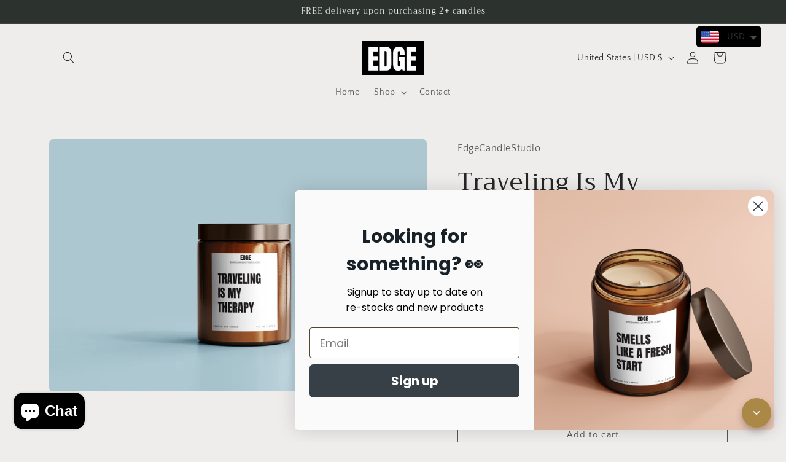

--- FILE ---
content_type: application/x-javascript; charset=utf-8
request_url: https://bundler.nice-team.net/app/shop/status/edgecandlestudio.myshopify.com.js?1769475952
body_size: -340
content:
var bundler_settings_updated='1726823101';